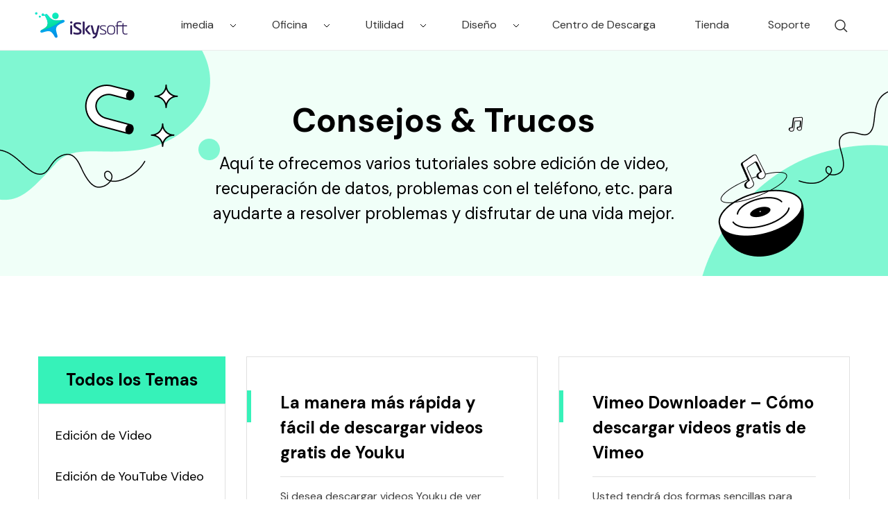

--- FILE ---
content_type: text/html
request_url: https://www.iskysoft.com/es/online-video/
body_size: 12031
content:
<!DOCTYPE html>
<html lang="es">
<head>
	<meta charset="utf-8">
	<meta http-equiv="X-UA-Compatible" content="IE=edge">
	<meta name="viewport" content="width=device-width, initial-scale=1, maximum-scale=1, user-scalable=0">
	<meta name="renderer" content="webkit">
	<title>Streaming de vídeo Consejos</title>
	<meta name="description" content="Streaming de vídeo" />
	<link rel="canonical" href="https://www.iskysoft.com/es/online-video/" />
	
	<script src="https://neveragain.allstatics.com/2019/assets/vendor/pace.min.js"></script>
        <link rel="stylesheet" href="https://images.iskysoft.com/assets/css2020/iskysoft-common.css">
	<link rel="shortcut icon" href="https://www.iskysoft.com/favicon.ico" mce_href="https://www.iskysoft.com/favicon.ico" type="image/x-icon" />
	<link rel="stylesheet" href="https://neveragain.allstatics.com/2019/assets/style/bootstrap-iskysoft.min.css" title="iskysoft">
<link rel="stylesheet" href="https://fonts.googleapis.com/css2?family=DM+Sans&display=swap">
<style>
	body, h1, h2, h3, h4, h5, h6, .h1, .h2, .h3, .h4, .h5, .h6 {font-family: 'DM Sans', sans-serif, -apple-system, blinkmacsystemfont, 'Segoe UI', roboto, 'Helvetica Neue', arial, 'Noto Sans', sans-serif, 'Apple Color Emoji', 'Segoe UI Emoji', 'Segoe UI Symbol', 'Noto Color Emoji';}

  .bg-primary-1 {
		background-color: #2E028B !important
	}

	.bg-primary-2 {
		background-color: #4E199F!important
	}

	.bg-primary-3 {
		background-color: #5E37EA!important
	}

	.bg-primary-4 {
		background-color: #9269C6!important
	}

	.bg-primary-5 {
		background-color: #E4D6FF!important
	}

	.bg-primary-6 {
		background-color: #ece5f5!important
	}

	.text-primary-1 {
		color: #2E028B!important
	}

	.text-primary-2 {
		color: #4E199F!important
	}

	.text-primary-3 {
		color: #5E37EA!important
	}

	.text-primary-4 {
		color: #9269C6!important
	}

	.text-primary-5 {
		color: #E4D6FF!important
	}

	.text-primary-6 {
		color: #ece5f5!important
	}

	.border-primary-1 {
		border-color: #2E028B!important
	}

	.border-primary-2 {
		border-color: #4E199F!important
	}

	.border-primary-3 {
		border-color: #5E37EA!important
	}

	.border-primary-4 {
		border-color: #9269C6!important
	}

	.border-primary-5 {
		border-color: #E4D6FF!important
	}

	.border-primary-6 {
		border-color: #ece5f5!important
	}

	.bg-secondary-1 {
		background-color: #05594b!important
	}

	.bg-secondary-2 {
		background-color: #14a684!important
	}

	.bg-secondary-3 {
		background-color: #36F2B9!important
	}

	.bg-secondary-4 {
		background-color: #8AFFD4!important
	}

	.bg-secondary-5 {
		background-color: #DBFFF0!important
	}

	.bg-secondary-6 {
		background-color: #f0fff8!important
	}

	.text-secondary-1 {
		color: #05594b!important
	}

	.text-secondary-2 {
		color: #14a684!important
	}

	.text-secondary-3 {
		color: #36F2B9!important
	}

	.text-secondary-4 {
		color: #8AFFD4!important
	}

	.text-secondary-5 {
		color: #DBFFF0!important
	}

	.text-secondary-6 {
		color: #f0fff8!important
	}

	.border-secondary-1 {
		border-color: #05594b!important
	}

	.border-secondary-2 {
		border-color: #14a684!important
	}

	.border-secondary-3 {
		border-color: #36F2B9!important
	}

	.border-secondary-4 {
		border-color: #8AFFD4!important
	}

	.border-secondary-5 {
		border-color: #DBFFF0!important
	}

	.border-secondary-6 {
		border-color: #f0fff8!important
	}
        
        .btn {
		text-transform: capitalize;
        }
</style><!-- Google Tag Manager -->
<script>(function(w,d,s,l,i){w[l]=w[l]||[];w[l].push({'gtm.start':
new Date().getTime(),event:'gtm.js'});var f=d.getElementsByTagName(s)[0],
j=d.createElement(s),dl=l!='dataLayer'?'&l='+l:'';j.async=true;j.src=
'https://www.googletagmanager.com/gtm.js?id='+i+dl;f.parentNode.insertBefore(j,f);
})(window,document,'script','dataLayer','GTM-57FR6ZG');</script>
<!-- End Google Tag Manager -->

<!-- Google Tag Manager (noscript) -->
<noscript><iframe src="https://www.googletagmanager.com/ns.html?id=GTM-57FR6ZG"
height="0" width="0" style="display:none;visibility:hidden"></iframe></noscript>
<!-- End Google Tag Manager (noscript) -->
        <style>
          .little-title::before { content: ''; width: 0.375rem; height: 2.875rem; background: #36F2B9; position: absolute; left: -3rem; }
          .page-link { width: 2rem; height: 2rem; padding: 0; display: flex; align-items: center; justify-content: center; color: #000; }
          .page-link:focus { -webkit-box-shadow: initial; box-shadow: initial; }
          .pagination .page-item.active .page-link { background-color: #36F2B9; border-color: #36F2B9; color: #000; }
          .page-item.disabled .page-link { color: #E2E2E2; }
          .side-nav a:hover, a.checked { font-weight: bold; background-color: #F0FFF8; }
          .box .bg-white { transition: .5s; }
          .box:hover .bg-white { box-shadow: 0px 0px 16px rgba(9, 40, 62, 0.1); }
          @media (max-width: 1200px) {
            .banner-left, .banner-right { height: 55%; }
          }
          @media (max-width: 768px) {
            .banner-left, .banner-right { height: 45%; }
            .product-box { width: 60%; }
          }
          @media (max-width: 576px) {
            .banner-left, .banner-right { height: 30%; }
          }
        </style>
<script type="text/javascript">
            var CHANNEL_ID = "8";
            var SITE_ID = "8";
            var CMS_LANGUAGE = "en";
            var TEMPLATE_ID = "10005234";
            var PAGE_ID = "142533";
            var TEMPLATE_MODULE = "article";
            var TEMPLATE_TYPE = "index";
</script></head>
<body data-pro="iskysoft" data-cat="template" data-nav="basic" data-sys="auto" data-dev="auto" data-lan="en">
<style>
  .wsc-header2020{border-bottom: 1px solid rgba(0,0,0,0.08);}
  .wsc-header2020 .wsc-header2020-navbarDropdown-toggle[aria-expanded="true"]+.wsc-header2020-navbarDropdown-menu{border-top: 1px solid rgba(0,0,0,0.08);}
  .wsc-header2020 .wsc-header2020-navbar-master .wsc-header2020-navbar-brand a{background-image:url(https://neveragain.allstatics.com/2019/assets/icon/logo/iskysoft-horizontal.svg) !important;}
  .wsc-header2020 .wsc-header2020-navbarDropdown-toggle svg{display: inline-block;opacity:1;}
  .wsc-header2020 .wsc-header2020-navbar-content .wsc-header2020-navbar-link:hover{position: relative;}
  .wsc-header2020 .wsc-header2020-dropdownMenuTabs-content .wsc-header2020-dropdownMenu-tabs .wsc-header2020-dropdownMenuTabs-nav{opacity: .8;}
  .wsc-header2020 .wsc-header2020-dropdownMenuTabs-content .wsc-header2020-dropdownMenu-tabs .wsc-header2020-dropdownMenuTabs-nav[aria-expanded="true"],.wsc-header2020 .wsc-header2020-dropdownMenuTabs-content .wsc-header2020-dropdownMenu-tabs .wsc-header2020-dropdownMenuTabs-nav:hover{color: #421398;}
  .hot-tag{background-color: #FF5f5f;border-radius: 20px;font-size: 12px;color: #fff;font-weight: bold;padding: 0 8px;margin-left: 8px;}
  .wsc-header2020 .wsc-header2020-dropdownMenuBody-list li{padding: 4px 0;}
  .wsc-header2020 .wsc-header2020-navbar-master {color: #000;background-color: #fff;}
  .wsc-header2020 .wsc-header2020-navbar-collapse {background-color: #fff;}
  .wsc-header2020 .wsc-header2020-navbar-master .wsc-header2020-navbar-brand a{width: 220px;}

  .wsc-header2020 .searchBtn_click:hover{color: #000;}
  .wsc-header2020 .searchBtn_click:hover{color: #36F2B9;}
  .wsc-header2020 .searchBtn_click i.icon-close, .wsc-header2020 .searchBtn_click.curr i{display: none;}
  .wsc-header2020 .searchBtn_click.curr i.icon-close{display: block;}
  .wsc-header2020 .search_box {position:absolute; z-index:2; top:10px; right:285px; background:#fff; padding:6px 0 6px 55px; width:580px;-webkit-transition: all 0.3s;-moz-transition: all 0.3s;transition: all 0.3s; border-radius:60px;border: 1px solid #E0E0E0;}
  .wsc-header2020 .search_box .searchBtn {display:none; position:absolute; z-index:3; left:0; top:9px; width:30px; height:30px; border:0; overflow:hidden; text-indent:-99999px;}
  .wsc-header2020 .search_box .searchBtn_icon {display:block; position:absolute; z-index:3; left:20px; top:6px; width:30px; height:30px; line-height:30px; font-size:22px; text-align:center;}
  .wsc-header2020 .search_box .search_t {padding:6px;}
  .wsc-header2020 .search_box .search_t input{outline: none;}
  .wsc-header2020 .search_box .text {display:block; border:0; background:#fff; width:100%; font-size:16px;}
  .wsc-header2020 .wsc-header2020-dropdownMenuBody-title{margin-bottom: 0;}
  .btn-secondary:hover{background-color:#61FFCA !important;border-color:#61FFCA !important;}

  @media (min-width:1280px) {
  .wsc-header2020 .wsc-header2020-navbar-link, .wsc-header2020 .wsc-header2020-navbarDropdown-toggle{opacity: 1;}
  .wsc-header2020 .wsc-header2020-navbar-content .wsc-header2020-navbarDropdown-toggle[aria-expanded="true"] .wsc-header2020-navbar-link,.wsc-header2020 .wsc-header2020-navbar-content .wsc-header2020-navbar-nav .wsc-header2020-navbar-link:hover{position: relative;}
  .wsc-header2020 .wsc-header2020-navbar-content .wsc-header2020-navbarDropdown-toggle[aria-expanded="true"] span::before, .wsc-header2020 .wsc-header2020-navbar-content .wsc-header2020-navbar-nav .wsc-header2020-navbar-link:hover::before{position: absolute;bottom: 16px;left: calc((100% - 70px) / 2);display: block;width: 70px;height: 4px;content: "";background-color:#36F2B9;z-index: 99;}
  .wsc-header2020 .wsc-header2020-dropdownMenuBody-box{padding: 8px 0;}
  .wsc-header2020 .wsc-header2020-dropdownMenuTabs-content{padding-left: 150px;}
  .wsc-header2020 .wsc-header2020-dropdownMenu-body .wsc-header2020-dropdownMenuBody-content{flex-wrap: wrap;}
  .wsc-header2020 .wsc-header2020-dropdownMenuBody-item {width: 24%;}
  .wsc-header2020 .wsc-header2020-dropdownMenuBody-hr-vertical {padding-right: 32px;margin-top: 1rem;height: 92%;}
  .moblie-list{display: flex !important;flex-wrap: wrap;}
  .wsc-header2020 .wsc-header2020-dropdownMenuTabs-content+.wsc-header2020-dropdownMenu-body{display: flex;}
  }
</style>
<header class="wsc-header2020">
  <nav class="wsc-header2020-navbar-master wsc-header202004-navbar-wondershare">
    <div class="wsc-header2020-container">
      <div class="wsc-header2020-navbar-content">
        <div class="wsc-header2020-navbar-brand">
          <a href="https://www.iskysoft.com/es/" target="_blank"></a>
        </div>
        <button class="wsc-header2020-navbar-collapse-toggle" type="button" aria-expanded="false">
          <svg class="wsc-header2020-navbar-collapse-toggle-icon" width="24" height="24" viewbox="0 0 24 24" fill="none" xmlns="https://www.w3.org/2000/svg">
            <path d="M4 6H20M20 12L4 12M20 18H4" stroke="black" stroke-width="1.5" />
          </svg>
          <svg class="wsc-header2020-navbar-collapse-toggle-icon-close" width="24" height="24" viewbox="0 0 24 24" fill="none" xmlns="https://www.w3.org/2000/svg">
            <path d="M18 18L12 12M6 6L12 12M18 6L12 12M6 18L12 12" stroke="black" stroke-width="1.5" />
          </svg>
        </button>
        <div class="wsc-header2020-navbar-collapse saerch_btn">
          <ul class="wsc-header2020-navbar-nav clickMenu_show_nav">
            <li class="wsc-header2020-navbar-dropdown">
              <nav class="wsc-header2020-navbarDropdown-toggle py-0" aria-expanded="false">
                <span class="wsc-header2020-navbar-link d-inline-block px-xl-3 px-0">Multimedia</span>
                <i class="d-xl-inline-block d-none">
                  <svg width="16" height="16" viewbox="0 0 24 24" fill="none" xmlns="https://www.w3.org/2000/svg"><path d="M6 9L12 15L18 9" stroke="black" stroke-width="1.5" /></svg>
                </i>
                <div class="wsc-header2020-dropdownMenuBodyTitle-icon wsc-header2020-mobile-show">
                  <svg width="24" height="24" viewBox="0 0 24 24" fill="none" xmlns="https://www.w3.org/2000/svg"><path d="M6 9L12 15L18 9" stroke="black" stroke-width="1.5"></path></svg>
                </div>
              </nav>
              <div class="wsc-header2020-navbarDropdown-menu">
                <div class="wsc-header2020-container">
                  <div class="wsc-header2020-dropdownMenu-content">
                    <div class="wsc-header2020-dropdownMenuTabs-content">
                      <ul class="wsc-header2020-dropdownMenu-tabs">
                        <li class="wsc-header2020-dropdownMenuTabs-item">
                          <nav class="wsc-header2020-dropdownMenuTabs-nav" aria-expanded="true">Multimedia</nav>
                        </li>
                      </ul>
                    </div>
                    <div class="wsc-header2020-dropdownMenu-body">
                      <div class="wsc-header2020-dropdownMenuBody-hr-vertical"></div>
                      <div class="wsc-header2020-dropdownMenuBody-box w-100">
                        <nav class="wsc-header2020-dropdownMenuBody-title wsc-header2020-mobile-show" aria-expanded="false">
                          <h5>Multimedia</h5>
                          <div class="wsc-header2020-dropdownMenuBodyTitle-icon">
                            <svg width="24" height="24" viewBox="0 0 24 24" fill="none" xmlns="https://www.w3.org/2000/svg"><path d="M6 9L12 15L18 9" stroke="black" stroke-width="1.5"></path></svg>
                          </div>
                        </nav>
                        <ul class="wsc-header2020-dropdownMenuBody-list moblie-list">
                          <li class="wsc-header2020-dropdownMenuBody-item">
                            <ul class="list-unstyled">
                              <li>
                               <div class="dev-desktop">
<a class="font-size-small font-weight-bold sys-mac" href="https://www.iskysoft.com/es/filmora-video-editor-mac.html">Filmora Video Editor</a> <a class="font-size-small font-weight-bold sys-win" href="https://www.iskysoft.com/es/filmora-video-editor-windows.html">Filmora Video Editor</a>
<span class="hot-tag">HOT</span>
</div>
                              </li>
                            </ul>
                          </li>
                          <li class="wsc-header2020-dropdownMenuBody-item">
                            <ul class="list-unstyled">
                              <li>
                                <div class="font-size-small font-weight-bold"><a href="https://www.iskysoft.com/es/filmorapro-video-editor.html">FilmoraPro Video Editor</a></div>
                              </li>
                            </ul>
                          </li>
                          <li class="wsc-header2020-dropdownMenuBody-item">
                            <ul class="list-unstyled">
                              <li>
                                <div class="font-size-small font-weight-bold"><a href="https://filmstock.wondershare.es/?fs_channel=isky&spm=rs.filmora_web">Filmstock (Tienda de Efectos)</a></div>
                              </li>
                            </ul>
                          </li>
                          <li class="wsc-header2020-dropdownMenuBody-item">
                            <ul class="list-unstyled">
                              <li>
                                <div class="font-size-small font-weight-bold"><a href="https://videoconverter.iskysoft.com/es/">UniConverter</a></div>
                              </li>
                            </ul>
                          </li>
                          <li class="wsc-header2020-dropdownMenuBody-item">
                            <ul class="list-unstyled">
                              <li>
                                <div class="font-size-small font-weight-bold"><a href="https://www.iskysoft.com/es/dvd-creator-windows.html">DVD Creator</a></div>
                              </li>
                            </ul>
                          </li>

                          <li class="wsc-header2020-dropdownMenuBody-item">
                            <ul class="list-unstyled">
                              <li>
                                <div class="font-size-small d-none"><a href="https://www.iskysoft.com/software-categories/video-editor/" style="color: #0075ff">Ver más</a></div>
                              </li>
                            </ul>
                          </li>
                        </ul>
                      </div>
                    </div>
                  </div>
                </div>
              </div>
            </li>
             <li class="wsc-header2020-navbar-dropdown">
              <nav class="wsc-header2020-navbarDropdown-toggle py-0" aria-expanded="false">
                <span class="wsc-header2020-navbar-link d-inline-block px-xl-3 px-0">Oficina</span>
                <i class="d-xl-inline-block d-none">
                  <svg width="16" height="16" viewbox="0 0 24 24" fill="none" xmlns="https://www.w3.org/2000/svg"><path d="M6 9L12 15L18 9" stroke="black" stroke-width="1.5" /></svg>
                </i>
                <div class="wsc-header2020-dropdownMenuBodyTitle-icon wsc-header2020-mobile-show">
                  <svg width="24" height="24" viewBox="0 0 24 24" fill="none" xmlns="https://www.w3.org/2000/svg"><path d="M6 9L12 15L18 9" stroke="black" stroke-width="1.5"></path></svg>
                </div>
              </nav>
              <div class="wsc-header2020-navbarDropdown-menu">
                <div class="wsc-header2020-container">
                  <div class="wsc-header2020-dropdownMenu-content">
                    <div class="wsc-header2020-dropdownMenuTabs-content">
                      <ul class="wsc-header2020-dropdownMenu-tabs">
                        <li class="wsc-header2020-dropdownMenuTabs-item">
                          <nav class="wsc-header2020-dropdownMenuTabs-nav" aria-expanded="true">Oficina</nav>
                        </li>
                      </ul>
                    </div>
                    <div class="wsc-header2020-dropdownMenu-body">
                      <div class="wsc-header2020-dropdownMenuBody-hr-vertical"></div>
                      <div class="wsc-header2020-dropdownMenuBody-box w-100">
                        <nav class="wsc-header2020-dropdownMenuBody-title wsc-header2020-mobile-show" aria-expanded="false">
                          <h5>Oficina</h5>
                          <div class="wsc-header2020-dropdownMenuBodyTitle-icon">
                            <svg width="24" height="24" viewBox="0 0 24 24" fill="none" xmlns="https://www.w3.org/2000/svg"><path d="M6 9L12 15L18 9" stroke="black" stroke-width="1.5"></path></svg>
                          </div>
                        </nav>
                        <ul class="wsc-header2020-dropdownMenuBody-list moblie-list">
                          <li class="wsc-header2020-dropdownMenuBody-item">
                            <ul class="list-unstyled">
                              <li>
                                <div class="dev-desktop">
<a class="font-size-small font-weight-bold sys-mac" href="https://pdf.iskysoft.com/es/pdfelement-pro-mac.html">PDFelement Pro</a> <a class="font-size-small font-weight-bold sys-win" href="https://pdf.iskysoft.com/es/pdfelement-pro-windows.html">PDFelement Pro</a>
<span class="hot-tag">HOT</span>
</div>
                              </li>
                            </ul>
                          </li>
                          <li class="wsc-header2020-dropdownMenuBody-item">
                            <ul class="list-unstyled">
                              <li>
                                <div class="font-size-small font-weight-bold"><a href="https://pdf.iskysoft.com/es/">PDFelement</a></div>
                              </li>
                            </ul>
                          </li>
                        </ul>
                      </div>
                    </div>
                  </div>
                </div>
              </div>
            </li>
             <li class="wsc-header2020-navbar-dropdown">
              <nav class="wsc-header2020-navbarDropdown-toggle py-0" aria-expanded="false">
                <span class="wsc-header2020-navbar-link d-inline-block px-xl-3 px-0">Utilidad</span>
                <i class="d-xl-inline-block d-none">
                  <svg width="16" height="16" viewbox="0 0 24 24" fill="none" xmlns="https://www.w3.org/2000/svg"><path d="M6 9L12 15L18 9" stroke="black" stroke-width="1.5" /></svg>
                </i>
                <div class="wsc-header2020-dropdownMenuBodyTitle-icon wsc-header2020-mobile-show">
                  <svg width="24" height="24" viewBox="0 0 24 24" fill="none" xmlns="https://www.w3.org/2000/svg"><path d="M6 9L12 15L18 9" stroke="black" stroke-width="1.5"></path></svg>
                </div>
              </nav>
              <div class="wsc-header2020-navbarDropdown-menu">
                <div class="wsc-header2020-container">
                  <div class="wsc-header2020-dropdownMenu-content">
                    <div class="wsc-header2020-dropdownMenuTabs-content">
                      <ul class="wsc-header2020-dropdownMenu-tabs">
                        <li class="wsc-header2020-dropdownMenuTabs-item">
                          <nav class="wsc-header2020-dropdownMenuTabs-nav" aria-expanded="true">Utilidad</nav>
                        </li>
                      </ul>
                    </div>
                    <div class="wsc-header2020-dropdownMenu-body">
                      <div class="wsc-header2020-dropdownMenuBody-hr-vertical"></div>
                      <div class="wsc-header2020-dropdownMenuBody-box w-100">
                        <nav class="wsc-header2020-dropdownMenuBody-title wsc-header2020-mobile-show" aria-expanded="false">
                          <h5>Utilidad</h5>
                          <div class="wsc-header2020-dropdownMenuBodyTitle-icon">
                            <svg width="24" height="24" viewBox="0 0 24 24" fill="none" xmlns="https://www.w3.org/2000/svg"><path d="M6 9L12 15L18 9" stroke="black" stroke-width="1.5"></path></svg>
                          </div>
                        </nav>
                        <ul class="wsc-header2020-dropdownMenuBody-list moblie-list">
                          <li class="wsc-header2020-dropdownMenuBody-item">
                            <ul class="list-unstyled">
                              <li>
                                <div class="font-size-small font-weight-bold">Recoverit</div>
                              </li>
                              <li><a class="wsc-header2020-font-size-tiny" href="https://www.iskysoft.com/es/data-recovery.html">• Data Recovery para Windows</a></li>
                              <li><a class="wsc-header2020-font-size-tiny" href="https://www.iskysoft.com/es/data-recovery-for-mac.html">• Data Recovery para Mac</a></li>
                            </ul>
                          </li>
                           <li class="wsc-header2020-dropdownMenuBody-item">
                            <ul class="list-unstyled">
                              <li>
                                <div class="font-size-small font-weight-bold">MobileTrans</div>
                              </li>
                              <li><a class="wsc-header2020-font-size-tiny" href="https://www.iskysoft.com/es/phone-transfer.html">• Phone Transfer</a></li>
                              <li><a class="wsc-header2020-font-size-tiny" href="https://www.iskysoft.com/es/phone-transfer.html">• WhatsApp Transfer</a></li>
                            </ul>
                          </li>
                          <li class="wsc-header2020-dropdownMenuBody-item">
                            <ul class="list-unstyled">
                              <li>
                                <div class="font-size-small font-weight-bold">Dr.Fone - WhatsApp Transfer</div>
                              </li>
                              <li><a class="wsc-header2020-font-size-tiny" href="https://toolbox.iskysoft.com/whatsapp-transfer-backup-and-restore.html">• WhatsApp Transfer & Backup</a></li>
                            </ul>
                          </li>
                          <li class="wsc-header2020-dropdownMenuBody-item">
                            <ul class="list-unstyled">
                              <li>
                                <div class="font-size-small font-weight-bold">Dr.Fone - Phone Transfer</div>
                              </li>
                              <li><a class="wsc-header2020-font-size-tiny" href="https://toolbox.iskysoft.com/phone-to-phone-transfer.html">• Phone to Phone Transfer</a></li>
                            </ul>
                          </li>
                          <li class="wsc-header2020-dropdownMenuBody-item">
                            <ul class="list-unstyled">
                              <li>
                                <div class="font-size-small font-weight-bold">Dr.Fone - Screen Unlock</div>
                              </li>
                              <li><a class="wsc-header2020-font-size-tiny" href="https://toolbox.iskysoft.com/iphone-lock-screen-removal.html">• iPhone Unlock</a></li>
                              <li><a class="wsc-header2020-font-size-tiny" href="https://toolbox.iskysoft.com/android-lock-screen-removal.html">• Android Unlock</a></li>
                            </ul>
                          </li>
                          <li class="wsc-header2020-dropdownMenuBody-item">
                            <ul class="list-unstyled">
                              <li>
                                <div class="font-size-small font-weight-bold">Dr.Fone - System Repair</div>
                              </li>
                              <li><a class="wsc-header2020-font-size-tiny" href="https://toolbox.iskysoft.com/ios-system-recovery.html">• iOS System Recovery</a></li>
                              <li><a class="wsc-header2020-font-size-tiny" href="https://toolbox.iskysoft.com/itunes-repair.html">• iTunes Repair</a></li>
                              <li><a class="wsc-header2020-font-size-tiny" href="https://toolbox.iskysoft.com/android-repair.html">• Android Repair</a></li>
                            </ul>
                          </li>
                          <li class="wsc-header2020-dropdownMenuBody-item">
                            <ul class="list-unstyled">
                              <li>
                                <div class="font-size-small font-weight-bold">Dr.Fone - Phone Manager</div>
                              </li>
                              <li><a class="wsc-header2020-font-size-tiny" href="https://toolbox.iskysoft.com/iphone-transfer.html">• iPhone Transfer & Manager</a></li>
                              <li><a class="wsc-header2020-font-size-tiny" href="https://toolbox.iskysoft.com/android-transfer.html">• Android Transfer & Manager</a></li>
                            </ul>
                          </li>
                          <li class="wsc-header2020-dropdownMenuBody-item">
                            <ul class="list-unstyled">
                              <li>
                                <div class="font-size-small font-weight-bold">Dr.Fone - Data Recovery</div>
                              </li>
                              <li><a class="wsc-header2020-font-size-tiny" href="https://toolbox.iskysoft.com/iphone-data-recovery.html">• iPhone Data Recovery</a></li>
                              <li><a class="wsc-header2020-font-size-tiny" href="https://toolbox.iskysoft.com/android-data-recovery.html">• Android Data Recovery</a></li>
                            </ul>
                          </li>
                          <li class="wsc-header2020-dropdownMenuBody-item">
                            <ul class="list-unstyled">
                              <li>
                                <div class="font-size-small font-weight-bold">Dr.Fone - Phone Backup</div>
                              </li>
                              <li><a class="wsc-header2020-font-size-tiny" href="https://toolbox.iskysoft.com/ios-data-backup-restore.html">• iPhone Data Backup</a></li>
                              <li><a class="wsc-header2020-font-size-tiny" href="https://toolbox.iskysoft.com/android-data-backup-restore.html">• Android Data Backup</a></li>
                            </ul>
                          </li>
                          <li class="wsc-header2020-dropdownMenuBody-item">
                            <ul class="list-unstyled">
                              <li>
                                <div class="font-size-small font-weight-bold">Dr.Fone - Data Eraser</div>
                              </li>
                              <li><a class="wsc-header2020-font-size-tiny" href="https://toolbox.iskysoft.com/iphone-data-eraser.html">• iPhone Data Eraser</a></li>
                              <li><a class="wsc-header2020-font-size-tiny" href="https://toolbox.iskysoft.com/android-data-eraser.html">• Android Data Eraser</a></li>
                            </ul>
                          </li>
                         
                         
                        </ul>
                      </div>
                    </div>
                  </div>
                </div>
              </div>
            </li>
            <li class="wsc-header2020-navbar-dropdown">
              <nav class="wsc-header2020-navbarDropdown-toggle py-0" aria-expanded="false">
                <span class="wsc-header2020-navbar-link d-inline-block px-xl-3 px-0">Diseño</span>
                <i class="d-xl-inline-block d-none">
                  <svg width="16" height="16" viewbox="0 0 24 24" fill="none" xmlns="https://www.w3.org/2000/svg"><path d="M6 9L12 15L18 9" stroke="black" stroke-width="1.5" /></svg>
                </i>
                <div class="wsc-header2020-dropdownMenuBodyTitle-icon wsc-header2020-mobile-show">
                  <svg width="24" height="24" viewBox="0 0 24 24" fill="none" xmlns="https://www.w3.org/2000/svg"><path d="M6 9L12 15L18 9" stroke="black" stroke-width="1.5"></path></svg>
                </div>
              </nav>
              <div class="wsc-header2020-navbarDropdown-menu">
                <div class="wsc-header2020-container">
                  <div class="wsc-header2020-dropdownMenu-content">
                    <div class="wsc-header2020-dropdownMenuTabs-content">
                      <ul class="wsc-header2020-dropdownMenu-tabs">
                        <li class="wsc-header2020-dropdownMenuTabs-item">
                          <nav class="wsc-header2020-dropdownMenuTabs-nav" aria-expanded="true">Diseño</nav>
                        </li>
                      </ul>
                    </div>
                    <div class="wsc-header2020-dropdownMenu-body">
                      <div class="wsc-header2020-dropdownMenuBody-hr-vertical"></div>
                      <div class="wsc-header2020-dropdownMenuBody-box w-100">
                        <nav class="wsc-header2020-dropdownMenuBody-title wsc-header2020-mobile-show" aria-expanded="false">
                          <h5>Diseño</h5>
                          <div class="wsc-header2020-dropdownMenuBodyTitle-icon">
                            <svg width="24" height="24" viewBox="0 0 24 24" fill="none" xmlns="https://www.w3.org/2000/svg"><path d="M6 9L12 15L18 9" stroke="black" stroke-width="1.5"></path></svg>
                          </div>
                        </nav>
                        <ul class="wsc-header2020-dropdownMenuBody-list moblie-list">
                          <li class="wsc-header2020-dropdownMenuBody-item">
                            <ul class="list-unstyled">
                              <li>
                                <div class="font-size-small font-weight-bold">
                                  <a href="https://www.iskysoft.com/review/teorex-inpaint-review.html">Teorex Inpaint</a>
                                  <span class="hot-tag">HOT</span>
                                </div>
                              </li>
                            </ul>
                          </li>
                          <li class="wsc-header2020-dropdownMenuBody-item">
                            <ul class="list-unstyled">
                              <li>
                                <div class="font-size-small font-weight-bold"><a href="https://www.iskysoft.com/photoscissors/">Teorex PhotoScissors</a></div>
                              </li>
                            </ul>
                          </li>
                          <li class="wsc-header2020-dropdownMenuBody-item">
                            <ul class="list-unstyled">
                              <li>
                                <div class="font-size-small font-weight-bold"><a href="https://www.iskysoft.com/review/teorex-iresizer-review.html">Teorex iResizer</a></div>
                              </li>
                            </ul>
                          </li>
                          <li class="wsc-header2020-dropdownMenuBody-item">
                            <ul class="list-unstyled">
                              <li>
                                <div class="font-size-small font-weight-bold"><a href="https://www.iskysoft.com/review/macphun-noiseless-review.html">Macphun Noiseless</a></div>
                              </li>
                            </ul>
                          </li>
                          <li class="wsc-header2020-dropdownMenuBody-item">
                            <ul class="list-unstyled">
                              <li>
                                <div class="font-size-small font-weight-bold"><a href="https://www.iskysoft.com/review/macphun-snapselect-review.html">Macphun Snapselect</a></div>
                              </li>
                            </ul>
                          </li>
                          <li class="wsc-header2020-dropdownMenuBody-item">

                            <ul class="list-unstyled">
                              <li>
                                <div class="font-size-small font-weight-bold"><a href="https://www.iskysoft.com/photostitcher/">Teorex PhotoStitcher</a></div>
                              </li>
                            </ul>
                          </li>
                          <li class="wsc-header2020-dropdownMenuBody-item">
                            <ul class="list-unstyled">
                              <li>
                                <div class="font-size-small font-weight-bold"><a href="https://www.iskysoft.com/review/macphun-focus-review.html">Macphun Focus</a></div>
                              </li>
                            </ul>
                          </li>
                        </ul>
                      </div>
                    </div>
                  </div>
                </div>
              </div>
            </li>
            <li class="wsc-header2020-navbar-item"><a class="wsc-header2020-navbar-link" href="https://www.iskysoft.com/download.html">Centro de Descarga</a></li>
            <li class="wsc-header2020-navbar-item"><a class="wsc-header2020-navbar-link" href="https://www.iskysoft.com/shopping.html">Tienda</a></li>
            <li class="wsc-header2020-navbar-item"><a class="wsc-header2020-navbar-link px-xl-3" href="https://www.iskysoft.com/support.html">Soporte</a></li>
          </ul>
          <a class="wsc-header2020-navbar-link searchBtn_click d-xl-flex d-none align-items-center" href="#">
            <i class="icon-search">
              <svg width="24" height="24" viewBox="0 0 24 24" fill="none" xmlns="https://www.w3.org/2000/svg">
                <path d="M16 16L21 21M18 11C18 14.866 14.866 18 11 18C7.13401 18 4 14.866 4 11C4 7.13401 7.13401 4 11 4C14.866 4 18 7.13401 18 11Z" stroke="currentcolor" stroke-width="1.5" />
              </svg>
            </i>
            <i class="icon-close">
              <svg width="24" height="24" viewBox="0 0 24 24" fill="none" xmlns="https://www.w3.org/2000/svg" stroke="currentcolor">
                <path d="M18 6L6 18" stroke-linecap="round" stroke-linejoin="round" />
                <path d="M6 6L18 18" stroke-linecap="round" stroke-linejoin="round" />
              </svg>
            </i>
          </a>
          <div class="search_box" style="display: none; opacity: 1">
            <form action="https://www.iskysoft.com/result.html" id="top_search_from" onsubmit="return submitClass.top_search('top_search_keyword')" target="_parent">
              <div class="search_t">
                <input name="cx" value="000985459974066044838:sjzcu0lyj6a" type="hidden" />
                <input name="cof" value="FORID:10" type="hidden" />
                <input name="ie" value="UTF-8" type="hidden" />
                <input value="" name="q" id="top_search_keyword" class="text ac_input" placeholder="Search" size="10" autocomplete="off" type="text" />
              </div>
              <label for="top_search_submit" class="d-inline">
                <i class="searchBtn_icon">
                  <svg width="24" height="24" viewBox="0 0 24 24" fill="none" xmlns="https://www.w3.org/2000/svg">
                    <path d="M16 16L21 21M18 11C18 14.866 14.866 18 11 18C7.13401 18 4 14.866 4 11C4 7.13401 7.13401 4 11 4C14.866 4 18 7.13401 18 11Z" stroke="black" stroke-width="1.5" />
                  </svg>
                </i>
                <input name="sa" class="rel_pro_btn searchBtn" id="top_search_submit" value="Search" type="submit" />
              </label>
            </form>
          </div>
        </div>
      </div>
    </div>
  </nav>
</header><main id="wsc-main" class="wsc-main p-0">
  <section class="py-5 position-relative" style="background: #F0FFF8;">
    <img src="https://images.iskysoft.com/images2020/article/category-banner-left.png" alt="" class="position-absolute banner-left" style="top: 0; left: 0;">
    <img src="https://images.iskysoft.com/images2020/article/category-banner-right.png" alt="" class="position-absolute banner-right" style="bottom: 0; right: 0;">
    <div class="container py-4">
      <div class="text-center">
        <div class="row justify-content-center">
          <div class="col-xl-7">
            <h1 class="display-3 font-weight-bold mb-3">Consejos & Trucos</h1>
            <div class="font-size-super">Aquí te ofrecemos varios tutoriales sobre edición de video, recuperación de datos, problemas con el teléfono, etc. para ayudarte a resolver problemas y disfrutar de una vida mejor.
</div>
          </div>
        </div>
      </div>
    </div>
  </section>
  <section class="py-5 my-xl-5">
    <div class="container py-1">
      <div class="row">
        <div class="col-sm-3">
          <div class="mt-3 side-nav">
            <div class="py-3 text-center font-size-super font-weight-bold" style="background: #36F2B9;">Todos los Temas</div>
                          <div class="font-size-large py-3" style="border: 1px solid #E0E0E0;">
              
              <a href="/es/video-editing/" class="text-black py-3 pl-4 d-block text-decoration-none " >Edición de Video</a>
              
              <a href="/es/youtube/" class="text-black py-3 pl-4 d-block text-decoration-none " >Edición de YouTube Video</a>
              
              <a href="/es/data-recovery-tips/" class="text-black py-3 pl-4 d-block text-decoration-none " >Recuperación de Datos</a>
              
              <a href="/es/phone-transfer/" class="text-black py-3 pl-4 d-block text-decoration-none " >Consejos Móviles</a>
              
            </div>
          </div>
        </div>
        <div class="col-sm-9">
                      <div class="row article-list">
            
            <div class="col-sm-6 my-3">
              <a href="/es/online-video/youku-downloader.html" target="_blank" class="text-decoration-none box d-block h-100">
                <div class="p-5 bg-white h-100" style="border: 1px solid #E0E0E0;">
                  <p class="font-size-super font-weight-bold mb-0 pb-3 text-black position-relative little-title" style="border-bottom: 1px solid #E0E0E0;">
                    La manera más rápida y fácil de descargar videos gratis de Youku
                  </p>
                  <div class="pt-3" style="color: #404040;">Si desea descargar videos Youku de ver fuera de línea y sin anuncios, consiga un descargador Youku aquí.</div>
                  <div class="pt-4 font-size-small" style="color: #999999;">
                    <img src="https://lh3.googleusercontent.com/-ndJUVguwEFs/AAAAAAAAAAI/AAAAAAAAABU/Bg39ML27gh8/s120-p-rw-no/photo.jpg" alt="" style="width: 2.25rem; height: 2.25rem; border-radius: 50%;" class="mr-2">
                    <span class="mr-2">Ella Baché</span>
                    <span>2022-12-22 17:11:23</span>
                  </div>
                </div>
              </a>
            </div>
            
            <div class="col-sm-6 my-3">
              <a href="/es/online-video/vimeo-download-on-mac.html" target="_blank" class="text-decoration-none box d-block h-100">
                <div class="p-5 bg-white h-100" style="border: 1px solid #E0E0E0;">
                  <p class="font-size-super font-weight-bold mb-0 pb-3 text-black position-relative little-title" style="border-bottom: 1px solid #E0E0E0;">
                    Vimeo Downloader – Cómo descargar videos gratis de Vimeo
                  </p>
                  <div class="pt-3" style="color: #404040;">Usted tendrá dos formas sencillas para descargar Vimeo videos y usted puede convertirlos a cualquier formato.</div>
                  <div class="pt-4 font-size-small" style="color: #999999;">
                    <img src="https://lh3.googleusercontent.com/-ndJUVguwEFs/AAAAAAAAAAI/AAAAAAAAABU/Bg39ML27gh8/s120-p-rw-no/photo.jpg" alt="" style="width: 2.25rem; height: 2.25rem; border-radius: 50%;" class="mr-2">
                    <span class="mr-2">Ella Baché</span>
                    <span>2022-12-22 17:11:21</span>
                  </div>
                </div>
              </a>
            </div>
            
            <div class="col-sm-6 my-3">
              <a href="/es/online-video/download-flash-videos-on-mac.html" target="_blank" class="text-decoration-none box d-block h-100">
                <div class="p-5 bg-white h-100" style="border: 1px solid #E0E0E0;">
                  <p class="font-size-super font-weight-bold mb-0 pb-3 text-black position-relative little-title" style="border-bottom: 1px solid #E0E0E0;">
                    Cómo descargar videos Flash en Mac OS X (EL Capitan Incluido)
                  </p>
                  <div class="pt-3" style="color: #404040;">¿Cómo descargar videos de flash? Este tutorial detallado para descargar videos de flash tiene como objetivo guiarte en la descarga flash con solo unos clics.</div>
                  <div class="pt-4 font-size-small" style="color: #999999;">
                    <img src="https://lh3.googleusercontent.com/-ndJUVguwEFs/AAAAAAAAAAI/AAAAAAAAABU/Bg39ML27gh8/s120-p-rw-no/photo.jpg" alt="" style="width: 2.25rem; height: 2.25rem; border-radius: 50%;" class="mr-2">
                    <span class="mr-2">Ella Baché</span>
                    <span>2022-12-22 17:11:21</span>
                  </div>
                </div>
              </a>
            </div>
            
            <div class="col-sm-6 my-3">
              <a href="/es/online-video/download-dailymotion-videos-on-mac.html" target="_blank" class="text-decoration-none box d-block h-100">
                <div class="p-5 bg-white h-100" style="border: 1px solid #E0E0E0;">
                  <p class="font-size-super font-weight-bold mb-0 pb-3 text-black position-relative little-title" style="border-bottom: 1px solid #E0E0E0;">
                    El mejor programa para descargar de Dailymotion en Mac OS X (10.11)
                  </p>
                  <div class="pt-3" style="color: #404040;">Este programa profesional para descargar de Dailymotion te permite descargar videos de manera fácil en Mac (OS X EL Capitan) con un solo clic.</div>
                  <div class="pt-4 font-size-small" style="color: #999999;">
                    <img src="https://lh3.googleusercontent.com/-ndJUVguwEFs/AAAAAAAAAAI/AAAAAAAAABU/Bg39ML27gh8/s120-p-rw-no/photo.jpg" alt="" style="width: 2.25rem; height: 2.25rem; border-radius: 50%;" class="mr-2">
                    <span class="mr-2">Ella Baché</span>
                    <span>2022-12-22 17:11:20</span>
                  </div>
                </div>
              </a>
            </div>
            
            <div class="col-sm-6 my-3">
              <a href="/es/online-video/download-streaming-video-on-mac.html" target="_blank" class="text-decoration-none box d-block h-100">
                <div class="p-5 bg-white h-100" style="border: 1px solid #E0E0E0;">
                  <p class="font-size-super font-weight-bold mb-0 pb-3 text-black position-relative little-title" style="border-bottom: 1px solid #E0E0E0;">
                    Cómo descargar emisiones de video en Mac OS X (EL Capitan)
                  </p>
                  <div class="pt-3" style="color: #404040;">¿Quieres descargar emisiones de video ofrecidas por sitios para compartir videos como YouTube? Mira cómo aquí.</div>
                  <div class="pt-4 font-size-small" style="color: #999999;">
                    <img src="https://lh3.googleusercontent.com/-ndJUVguwEFs/AAAAAAAAAAI/AAAAAAAAABU/Bg39ML27gh8/s120-p-rw-no/photo.jpg" alt="" style="width: 2.25rem; height: 2.25rem; border-radius: 50%;" class="mr-2">
                    <span class="mr-2">Ella Baché</span>
                    <span>2022-12-22 17:11:20</span>
                  </div>
                </div>
              </a>
            </div>
            
            <div class="col-sm-6 my-3">
              <a href="/es/online-video/youtube-to-mp3-on-mac.html" target="_blank" class="text-decoration-none box d-block h-100">
                <div class="p-5 bg-white h-100" style="border: 1px solid #E0E0E0;">
                  <p class="font-size-super font-weight-bold mb-0 pb-3 text-black position-relative little-title" style="border-bottom: 1px solid #E0E0E0;">
                    YouTube a MP3 en Mac: Cómo convertir de YouTube a MP3 en Mac
                  </p>
                  <div class="pt-3" style="color: #404040;">Si quieres convertir de YouTube a MP3, aquí hay una guía fácil para mostrarte cómo hacer esto en Mac.</div>
                  <div class="pt-4 font-size-small" style="color: #999999;">
                    <img src="https://lh3.googleusercontent.com/-ndJUVguwEFs/AAAAAAAAAAI/AAAAAAAAABU/Bg39ML27gh8/s120-p-rw-no/photo.jpg" alt="" style="width: 2.25rem; height: 2.25rem; border-radius: 50%;" class="mr-2">
                    <span class="mr-2">Ella Baché</span>
                    <span>2022-12-22 17:11:20</span>
                  </div>
                </div>
              </a>
            </div>
            
          </div>
          <div class="row justify-content-center pt-3 pb-2" id="pagination">
            <div class="col-auto" v-if="totalPageNum > 0">
              <nav aria-label="sample pagination">
                <ul class="pagination">
                  <li class="page-item" v-on:click="currPage>1 ? changePage(currPage-1) : ''" v-bind:class="currPage>1 ? 'curr' : 'disabled'">
                    <a class="page-link" href="javascript:void(0)" tabindex="-1"> < </a>
                  </li>
                  <li class="page-item" v-on:click="changePage(1)" v-bind:class="{'active':currPage == 1}">
                    <a class="page-link" href="javascript:void(0)">1</a>
                  </li>
                  <li class="page-item" v-if="currPage-showPageHalfNum>=3">
                    <a class="page-link" href="javascript:void(0)">...</a></li>
                  <li class="page-item" v-if="item>=2&&item<=totalPageNum-1" v-for="item in showPage" v-on:click="changePage(item)" v-bind:class="{'active':item == currPage}">
                    <a class="page-link" href="javascript:void(0)" v-text="item"></a>
                  </li>
                  <li class="page-item" v-if="currPage+showPageHalfNum<totalPageNum">
                    <a class="page-link" href="javascript:void(0)">...</a>
                  </li>
                  <li class="page-item" v-on:click="changePage(totalPageNum)" v-if="totalPageNum>=2" v-bind:class="{'active':currPage == totalPageNum}">
                    <a class="page-link" href="javascript:void(0)" v-text="totalPageNum"></a>
                  </li>
                  <li class="page-item" v-on:click="currPage<totalPageNum ? changePage(currPage+1) : ''" v-bind:class="currPage<totalPageNum ? 'curr' : 'disabled'">
                    <a class="page-link" href="javascript:void(0)">></a>
                  </li>
                </ul>
              </nav>
            </div>
          </div>
          <div class="pt-5 mt-5">
            <div class="border p-4 position-relative">
              <img src="https://images.iskysoft.com/images2020/article/category-tag.png" alt="" class="img-fluid position-absolute" style="right: -0.75rem; top: 1rem; z-index:1">
              <div class="px-1 py-2 row align-items-center">
                <div class="col-lg-4 text-lg-left text-center mb-4 mb-lg-0">
                  <img src="https://images.iskysoft.com/assets/images2020/filmora/filmora-box.png" alt="filmora" class="img-fluid product-box">
                </div>
                <div class="col-lg-8 text-lg-left text-center">
                  <div class="ml-lg-3">
                    <img src="https://neveragain.allstatics.com/2019/assets/icon/logo/filmora-9-horizontal.svg" alt="" class="img-fluid" style="height: 3rem;">
                    <div class="py-4" style="color: #404040;">Los usuarios de Filmora Video Editor crean videos increíbles todos los días. </div>
                    <div class="segment">
                      <div class="wsc-rating d-flex align-items-center justify-content-center justify-content-lg-start">
                        <i class="wsc-icon mr-2" data-icon="extra-star"></i>
                        <i class="wsc-icon mr-2" data-icon="extra-star"></i>
                        <i class="wsc-icon mr-2" data-icon="extra-star"></i>
                        <i class="wsc-icon mr-2" data-icon="extra-star"></i>
                        <i class="wsc-icon mr-2" data-icon="extra-star-half-alt"></i>
                        <span class="font-size-small text-black">4.5</span>
                      </div>
                    </div>
                    <div class="pt-3 pb-2">
                      <a href="https://download-es.wondershare.com/filmora_full1081.exe" class="btn btn-secondary font-size-normal">
                        <div class="d-flex align-items-center">
                          <span>Descargar</span>
                          <i class="wsc-icon ml-2" data-icon="brand-windows"></i>
                        </div>
                      </a>
                      <a href="https://download-es.wondershare.com/mac-video-editor_full1627.dmg" class="btn btn-secondary font-size-normal">
                        <div class="d-flex align-items-center">
                          <span>Descargar</span>
                          <i class="wsc-icon ml-2" data-icon="brand-macos"></i>
                        </div>
                      </a>
                    </div>
                    <a href="https://www.iskysoft.com/es/filmora-video-editor-windows.html" class="font-size-normal font-weight-bold text-black">Más Información ></a>
                  </div>
                </div>
              </div>
            </div>
          </div>
        </div>
      </div>
    </div>
  </section>
</main>
<style>
.border-0 {border: 0 !important;}
.top-line{position:relative;}
.top-line::after{content:'';position:absolute;bottom:10.5rem;left:0;width:100%;height:1px;background-color: rgba(255, 255, 255, 0.06);}
  .wsc-footer2020 .wsc-footer2020-subnav-link{opacity: 1;}
  .wsc-footer2020 .wsc-footer2020-dropdown-toggle .wsc-footer2020-dropdown-title{font-size: 14px;color: #0FEBC0;font-weight: bold;position: relative;}
  .wsc-footer2020 .wsc-footer2020-bottom .wsc-footer2020-mobile-language-toggle{opacity: 1;}
  .wsc-footer2020 .wsc-footer2020-bottom .wsc-footer2020-mobile-language-toggle span{color: #0FEBC0;font-weight: 600;}
.wsc-footer2020 .wsc-footer2020-top-content,.wsc-footer2020 .wsc-footer2020-subnav{border:0 !important;}
  @media (min-width: 1280px) {
    
    .wsc-footer2020 .wsc-footer2020-dropdown-toggle .wsc-footer2020-dropdown-title::after{content: '';position: absolute;width: 25px;height: 2px;background-color: #0FEBC0;bottom: -15px;left: 0;}
    .wsc-footer2020 .wsc-footer2020-subnav-link{font-size: 14px;}
    .wsc-footer2020 .wsc-footer2020-dropdown-toggle{margin-bottom: 20px;}
    .wsc-footer2020 .wsc-footer2020-subnav-iconlink{padding: 0 18px 0 0;}
    .wsc-footer2020 .wsc-footer202004-bottom .wsc-footer2020-mobile-language{padding-top:58px}
    .wsc-footer2020 .wsc-footer2020-bottom .wsc-footer2020-mobile-language-toggle{justify-content: start;}
    .footer-bottom{margin-top: 80px;}
    .wsc-footer2020 .wsc-footer202004-bottom .wsc-footer2020-copyright-link{padding: 0 65px 0 0;}
    .wsc-footer2020 .wsc-footer2020-bottom .wsc-footer2020-copyright-top{padding-bottom: 22px;}
    .wsc-footer2020 .wsc-footer202004-bottom .wsc-footer2020-mobile-language-menu{bottom: 50%;}
.wsc-footer2020 .wsc-footer202004-bottom .wsc-footer2020-copyright{max-width:100% !important;}
  }
</style>
<footer class="wsc-footer2020">
	<div class="top-line">
		<div class="wsc-footer2020-container">
			<div class="wsc-footer2020-top-content">
				<div class="wsc-footer2020-nav align-items-start border-0 text-center">
					<a href="https://www.iskysoft.com/es/"><img class="wsc-footer2020-nav-logo" src="https://neveragain.allstatics.com/2019/assets/icon/logo/iskysoft-horizontal-white.svg" alt="" width="200"></a>
				</div>
				<div class="wsc-footer2020-subnav pt-4 pl-4">
					<div class="wsc-footer2020-subnav-content">
						<div class="wsc-footer2020-dropdown">
							<nav class="wsc-footer2020-dropdown-toggle" aria-expanded="false">
								<h5 class="wsc-footer2020-dropdown-title">Compañía</h5>
								<div class="wsc-footer2020-dropdown-icon">
									<svg width="24" height="24" viewBox="0 0 24 24" fill="none" xmlns="https://www.w3.org/2000/svg">
										<path d="M6 9L12 15L18 9" stroke="white" stroke-width="1.5"/>
									</svg>
								</div>
							</nav>
							<div class="wsc-footer2020-dropdown-menu">
								<ul>
									<li class="wsc-footer2020-subnav-item"><a class="wsc-footer2020-subnav-link" href="https://www.iskysoft.com/es/other/about-us.html">Acerca de</a></li>
									<li class="wsc-footer2020-subnav-item"><a class="wsc-footer2020-subnav-link" href="https://www.iskysoft.com/es/contact.html">Contacto</a></li>
									<li class="wsc-footer2020-subnav-item"><a class="wsc-footer2020-subnav-link" href="https://www.iskysoft.com/es/other/end-user-license-agreement.html">Licencia & Términos</a></li>
                  <li class="wsc-footer2020-subnav-item"><a class="wsc-footer2020-subnav-link" href="https://www.iskysoft.com/es/other/privacy.html">Privacidad</a></li>
                  <li class="wsc-footer2020-subnav-item"><a class="wsc-footer2020-subnav-link" href="https://www.iskysoft.com/es/cookies-policy.html">Política de Cookies</a></li>
								
                  
								</ul>
							</div>
						</div>
						<div class="wsc-footer2020-dropdown">
							<nav class="wsc-footer2020-dropdown-toggle" aria-expanded="false">
								<h5 class="wsc-footer2020-dropdown-title">Socios</h5>
								<div class="wsc-footer2020-dropdown-icon">
									<svg width="24" height="24" viewBox="0 0 24 24" fill="none" xmlns="https://www.w3.org/2000/svg">
										<path d="M6 9L12 15L18 9" stroke="white" stroke-width="1.5"/>
									</svg>
								</div>
							</nav>
							<div class="wsc-footer2020-dropdown-menu">
								<ul>
									<li class="wsc-footer2020-subnav-item"><a class="wsc-footer2020-subnav-link" href="https://www.iskysoft.com/partner.html">Negocios</a></li>
									<li class="wsc-footer2020-subnav-item"><a class="wsc-footer2020-subnav-link" href="https://pdf.iskysoft.com/es/business.html">PDF SMB</a></li>
                  <li class="wsc-footer2020-subnav-item"><a class="wsc-footer2020-subnav-link" href="https://www.iskysoft.com/partner.html">Socio</a></li>
									<li class="wsc-footer2020-subnav-item"><a class="wsc-footer2020-subnav-link" href="https://www.iskysoft.com/es/tutorial.html">Guía Paso a Paso</a></li>
								</ul>
							</div>
            </div>
            <div class="wsc-footer2020-dropdown">
							<nav class="wsc-footer2020-dropdown-toggle" aria-expanded="false">
								<h5 class="wsc-footer2020-dropdown-title">Top Productos</h5>
								<div class="wsc-footer2020-dropdown-icon">
									<svg width="24" height="24" viewBox="0 0 24 24" fill="none" xmlns="https://www.w3.org/2000/svg">
										<path d="M6 9L12 15L18 9" stroke="white" stroke-width="1.5"/>
									</svg>
								</div>
							</nav>
							<div class="wsc-footer2020-dropdown-menu">
								<ul>
									<li class="wsc-footer2020-subnav-item"><a class="wsc-footer2020-subnav-link" href="https://www.iskysoft.com/es/filmora-video-editor-windows.html">Filmora Video Editor</a></li>
									<li class="wsc-footer2020-subnav-item"><a class="wsc-footer2020-subnav-link" href="https://www.iskysoft.com/es/filmorapro-video-editor.html">FilmoraPro Video Editor</a></li>
                  <li class="wsc-footer2020-subnav-item"><a class="wsc-footer2020-subnav-link" href="https://filmstock.wondershare.es/?fs_channel=isky">Filmstock (Tienda de Efectos)</a></li>
									<li class="wsc-footer2020-subnav-item"><a class="wsc-footer2020-subnav-link" href="https://videoconverter.iskysoft.com/es/">UniConverter</a></li>
									<li class="wsc-footer2020-subnav-item"><a class="wsc-footer2020-subnav-link" href="https://www.iskysoft.com/es/dvd-creator-mac.html">DVD Creator</a></li>
								</ul>
							</div>
            </div>
            <div class="wsc-footer2020-dropdown">
							<nav class="wsc-footer2020-dropdown-toggle" aria-expanded="false">
								<h5 class="wsc-footer2020-dropdown-title">Top Productos</h5>
								<div class="wsc-footer2020-dropdown-icon">
									<svg width="24" height="24" viewBox="0 0 24 24" fill="none" xmlns="https://www.w3.org/2000/svg">
										<path d="M6 9L12 15L18 9" stroke="white" stroke-width="1.5"/>
									</svg>
								</div>
							</nav>
							<div class="wsc-footer2020-dropdown-menu">
								<ul>
									<li class="wsc-footer2020-subnav-item"><a class="wsc-footer2020-subnav-link" href="https://toolbox.iskysoft.com/">dr.fone</a></li>
                  <li class="wsc-footer2020-subnav-item"><a class="wsc-footer2020-subnav-link" href="https://www.iskysoft.com/es/data-recovery.html">Recoverit</a></li>
<li class="wsc-footer2020-subnav-item"><a class="wsc-footer2020-subnav-link" href="https://pdf.iskysoft.com/es/">PDFelement Pro</a></li>
							<li class="wsc-footer2020-subnav-item"><a class="wsc-footer2020-subnav-link" href="https://www.iskysoft.com/es/phone-transfer.html">Mobiletrans</a></li>
								</ul>
							</div>
            </div>
            <div class="wsc-footer2020-dropdown">
              <nav class="wsc-footer2020-dropdown-toggle" aria-expanded="false">
                <h5 class="wsc-footer2020-dropdown-title">Síguenos</h5>
              </nav>
              <div class="wsc-footer2020-dropdown-menu">
                <ul>
                  <li class="wsc-footer2020-subnav-item">
                    <a class="wsc-footer2020-subnav-iconlink" href="https://www.facebook.com/iskysoft">
                      <svg width="9" height="18" viewBox="0 0 9 18" fill="none" xmlns="https://www.w3.org/2000/svg">
                        <path fill-rule="evenodd" clip-rule="evenodd" d="M5.84182 18V9.78933H8.49527L8.89259 6.58948H5.84182V4.54658C5.84182 3.62016 6.08951 2.98883 7.36859 2.98883L9 2.98808V0.126118C8.71785 0.0871226 7.74943 0 6.62275 0C4.27061 0 2.66027 1.4912 2.66027 4.22969V6.58948H0V9.78933H2.66027V18H5.84182Z" fill="white"/>
                        </svg>
                    </a>
                    <a class="wsc-footer2020-subnav-iconlink" href="https://twitter.com/iskysoft">
                      <svg width="22" height="18" viewBox="0 0 22 18" fill="none" xmlns="https://www.w3.org/2000/svg">
                        <path fill-rule="evenodd" clip-rule="evenodd" d="M6.91874 17.8095C15.221 17.8095 19.7612 10.9584 19.7612 5.01734C19.7612 4.82275 19.7573 4.62903 19.7485 4.43619C20.6298 3.80157 21.3958 3.00961 22 2.10807C21.1913 2.46614 20.3209 2.70719 19.4079 2.81588C20.3398 2.25927 21.0553 1.37878 21.3928 0.329143C20.5207 0.844118 19.5549 1.2184 18.5266 1.42048C17.703 0.546587 16.5303 0 15.2319 0C12.7393 0 10.718 2.01347 10.718 4.49535C10.718 4.84816 10.7576 5.19133 10.835 5.52051C7.08364 5.33249 3.75719 3.54344 1.53094 0.823079C1.1433 1.4875 0.919779 2.25929 0.919779 3.08282C0.919779 4.64264 1.71664 6.01966 2.9284 6.82524C2.18786 6.80245 1.49221 6.59997 0.884196 6.26293C0.883531 6.2818 0.883531 6.30019 0.883531 6.32035C0.883531 8.49772 2.43938 10.3157 4.5047 10.7276C4.12542 10.8306 3.72636 10.8858 3.3145 10.8858C3.0241 10.8858 2.74118 10.8574 2.46618 10.8047C3.04082 12.5911 4.70712 13.8911 6.68267 13.9274C5.13781 15.1335 3.19173 15.8519 1.07666 15.8519C0.712775 15.8519 0.353302 15.8313 0 15.7897C1.99762 17.0651 4.3696 17.8092 6.91898 17.8092" fill="white"/>
                        </svg>
                    </a>
                    <a class="wsc-footer2020-subnav-iconlink" href="https://www.youtube.com/user/iskysoft">
                      <svg width="25" height="18" viewBox="0 0 25 18" fill="none" xmlns="https://www.w3.org/2000/svg">
                        <path fill-rule="evenodd" clip-rule="evenodd" d="M24.0256 1.51032C23.1231 0.437581 21.457 0 18.2751 0H6.72468C3.46992 0 1.77556 0.465806 0.876532 1.6079C0 2.72145 0 4.36218 0 6.63298V10.9611C0 15.3604 1.04 17.594 6.72468 17.594H18.2752C21.0345 17.594 22.5635 17.2079 23.5527 16.2612C24.5672 15.2904 25 13.7053 25 10.9611V6.63298C25 4.23823 24.9322 2.58782 24.0256 1.51032ZM16.0501 9.39471L10.8051 12.1359C10.6879 12.1972 10.5596 12.2276 10.4316 12.2276C10.2866 12.2276 10.1419 12.1886 10.0138 12.111C9.77246 11.9648 9.62512 11.7033 9.62512 11.4212V5.95632C9.62512 5.67471 9.77206 5.41342 10.0129 5.26713C10.2538 5.12084 10.5533 5.11084 10.8033 5.24068L16.0483 7.96422C16.3151 8.10277 16.4827 8.37826 16.4831 8.67882C16.4834 8.97963 16.3166 9.25551 16.0501 9.39471Z" fill="white"/>
                        </svg>
                        
                    </a>
                    <a class="wsc-footer2020-subnav-iconlink" href="https://www.instagram.com/iskysoft_studio/">
                      <svg width="18" height="19" viewBox="0 0 18 19" fill="none" xmlns="https://www.w3.org/2000/svg">
                        <rect y="5" width="4" height="14" fill="white"/>
                        <path fill-rule="evenodd" clip-rule="evenodd" d="M13.499 5C10.708 5 10.228 6.018 10 7V5H6V19H10V11C10 9.703 10.703 9 12 9C13.266 9 14 9.688 14 11V19H18V12C18 8 17.479 5 13.499 5Z" fill="white"/>
                        <circle cx="2" cy="2" r="2" fill="white"/>
                        </svg>
                        
                    </a>
                  </li>
                </ul>
              </div>
              <div class="wsc-footer2020-bottom wsc-footer202004-bottom">
                <div class="wsc-footer2020-mobile-language">
                  <nav class="wsc-footer2020-mobile-language-toggle" aria-expanded="false">
                    <span class="ml-0">Idioma</span>

                    <div class="wsc-footer2020-mobile-language-icon">
                      <svg width="9" height="6" viewBox="0 0 9 6" fill="none" xmlns="https://www.w3.org/2000/svg">
                        <path fill-rule="evenodd" clip-rule="evenodd" d="M4.5 6L0 0H9L4.5 6Z" fill="#0FEBC0"/>
                        </svg>
                    </div>
                  </nav>
                  <div class="wsc-footer2020-mobile-language-menu">
                    <a class="wsc-footer2020-mobile-language-link active" href="https://www.iskysoft.com/">English</a>
                    <a class="wsc-footer2020-mobile-language-link" href="https://www.iskysoft.com/de/">Deutsch</a>
                    <a class="wsc-footer2020-mobile-language-link" href="https://www.iskysoft.com/fr/">Français</a>
                    <a class="wsc-footer2020-mobile-language-link" href="https://www.iskysoft.com/it/">Italiano</a>
                    <a class="wsc-footer2020-mobile-language-link" href="https://www.iskysoft.com/es/">Español</a>
                    <a class="wsc-footer2020-mobile-language-link" href="https://www.iskysoft.com/br/">Português</a>
                    <a class="wsc-footer2020-mobile-language-link" href="https://www.iskysoft.com/nl/">Nederlands</a>
                    <a class="wsc-footer2020-mobile-language-link" href="https://www.iskysoft.jp/">Japanese</a>
                  </div>
                </div>
              </div>
              
            </div>
          </div>
          <div class="wsc-footer2020-bottom wsc-footer202004-bottom footer-bottom">
            <div class="wsc-footer2020-bottom-content border-0">
              <div class="wsc-footer2020-copyright">
                <div class="wsc-footer2020-copyright-top">
                  <a class="wsc-footer2020-copyright-link" href="https://www.iskysoft.com/es/other/terms.html">Términos y Condiciones</a>
                  <a class="wsc-footer2020-copyright-link" href="https://www.iskysoft.com/es/other/privacy.html">Privacidad</a>
                  <a class="wsc-footer2020-copyright-link" href="https://www.iskysoft.com/es/cookies-policy.html">Política de Cookies</a>
                  <a class="wsc-footer2020-copyright-link" href="https://www.iskysoft.com/es/other/end-user-license-agreement.html">Contrato de Licencia</a>
                  <a class="wsc-footer2020-copyright-link" href="https://www.iskysoft.com/faq/refund-policy.html">Política de Reembolso</a>
                </div>
                <div class="wsc-footer2020-copyright-bottom">
                  <p>Wonbo Technology Co., Ltd, que es el nombre de la empresa de iSkysoft Studio, realiza el proceso de pedido, la emisión de impuestos y la facturación al usuario final.</p>
<p>Compatibilidad: IE/Firefox/Chrome/Opera/Safari/Maxthon/Netscape | Copyright © 2022 iSkysoft. Todos los derechos reservados.</p>
                </div>
              </div>
              
            </div>
          </div>
				</div>
			</div>
		</div>
	</div>
</footer>

<aside class="parameter" id="wsc-load">
	<div class="parameter" data-toggle="gotop"></div>
</aside><!--web notification code-->
<script>
  var _NOTIFICATION_CONFIG = {
      worker: 'https://www.iskysoft.com/web-notification/sw.js',// sw.js的地址要根据自己的域名换成自己的静态资源路径
      wsNotificationJsPath: 'https://dc-static.wondershare.com/notification/wsNotification.js',// 固定不变
      trackUrl: 'https://prod-web.wondershare.cc/api/v1/prodweb/notification'// 请求通知权限订阅接口地址，固定不变
  };
  (function() {
      var d=document, g=d.createElement('script'), s=d.getElementsByTagName('script')[0];
      g.type='text/javascript'; g.async=true; g.defer=true; g.src=_NOTIFICATION_CONFIG.wsNotificationJsPath; s.parentNode.insertBefore(g,s);
  })();
</script>
<!-- end web notification code-->

<script src="https://neveragain.allstatics.com/2019/assets/vendor/wsc-vendor.js"></script>
<script src="https://neveragain.allstatics.com/2019/assets/script/wsc-override-is.js"></script>
<script src="https://neveragain.allstatics.com/2019/assets/script/wsc-common.js"></script>
<script type="text/javascript" src="https://www.wondershare.com/ga360/js/ga360-add.js"></script>
<script type="text/javascript" src="https://images.iskysoft.com/script/affiliate.js"></script>
<script src="https://www.iskysoft.com/script/download-redirect.js"></script>
<script>$(function () { wsc.common.init() })</script>
<script>
//header search
$(".searchBtn_click").click(function(event){
  event.stopPropagation();
  if($(this).hasClass("curr")){
    $(this).removeClass("curr");
    var sbl = $(this).offset().left;
    $("header .search_box").animate({'opacity':0},200,function(){
      setTimeout(function(){
        $(".clickMenu_show_nav").animate({'opacity':1},400,function(){
          $(".clickMenu_show_nav").removeAttr("style")
          $("header .search_box").removeAttr("style").hide();
        })
      },400)
    });
    $(this).parents(".saerch_btn").removeAttr("style");
  }else{
    $(this).addClass("curr");
    var sWidth = $(window).width();
    var sbl = $(this).offset().left;
    var hcw = $("header .wsc-header2020-container").width();
    $(".clickMenu_show_nav").css("opacity","1").animate({'opacity':0},400,function(){
      $("header .search_box").css({width:(hcw-400)*0.5,'right':sWidth-sbl,'display':'block',"opacity":'0'}).animate({'opacity':1},400,function(){
        $(this).find(".text").focus()
        //setTimeout(function(){$(".clickMenu_show_nav").removeAttr("style")},3000)
      });
    });
  }
  $(".cart_btn").toggle();
})

//点击下拉列表外其他区域，下拉列表框消失
$('.wsc-footer2020-mobile-language').on('mousedown',function(event){
  event.stopPropagation();//阻止mousedown 事件冒泡（注意只阻止了mousedown事件）
  event.preventDefault();//阻止当前元素默认事件
  
  });
  $(document).on('mousedown',function(){
    $('.wsc-footer2020-mobile-language-toggle').attr('aria-expanded',"false");
  });
</script><!--web notification code-->
<script>
    var _NOTIFICATION_CONFIG = {worker: "/web-notification/sw.js"};
    (function() {
        var d=document, g=d.createElement('script'), s=d.getElementsByTagName('script')[0];
        g.type='text/javascript'; g.async=true; g.defer=true; g.src='/web-notification/wsNotification.js'; s.parentNode.insertBefore(g,s);
    })();
</script>
<!-- end web notification code-->

<script src="https://neveragain.allstatics.com/2019/assets/vendor/vue.min.js"></script> 
<script>
    var pagination = new Vue({
        el: '#pagination',
        data: {
          totalPageNum:20,
          showPage:[],
          showPageHalfNum:4,
          currPage:1
        },
        methods:{
          changePage:function(value){
            this.currPage = value
            this.showPage = []
            for(var i = -this.showPageHalfNum;i<=this.showPageHalfNum;i++){
              this.showPage.push(value+i)
            }
            $('.article-list .col-sm-6.my-3').each(function(index, ele){
              if(index>=(this.currPage-1)*10 && index < this.currPage*10){
                $(ele).show()
              }else{
                $(ele).hide()
              }
            }.bind(this))
          }
        }
    })
  $(function(){
    pagination.totalPageNum = $('.article-list .col-sm-6.my-3').length/10 > parseInt($('.article-list .col-sm-6.my-3').length/10) ? parseInt($('.article-list .col-sm-6.my-3').length/10) + 1 : parseInt($('.article-list .col-sm-6.my-3').length/10)
    pagination.changePage(pagination.currPage)
  })
</script>
</body>
</html>

--- FILE ---
content_type: image/svg+xml
request_url: https://neveragain.allstatics.com/2019/assets/icon/logo/filmora-9-horizontal.svg
body_size: 2918
content:
<svg width="540" height="129" viewBox="0 0 540 129" fill="none" xmlns="http://www.w3.org/2000/svg" class="wsc-svg-logo-filmora-9-horizontal">
<g filter="url(#filmora-9-horizontal-filter0_i)">
<rect y="0.5" width="128" height="128" rx="29.2" fill="url(#filmora-9-horizontal-paint0_linear)"/>
<path d="M49.4275 58.3838L32.0586 40.996L53.5372 19.4998L75.008 40.987L50.3877 65.6418L50.2719 65.5259C51.6471 63.2889 51.366 60.3215 49.4275 58.3838Z" fill="white"/>
<path d="M99.0001 64.6668L53.5128 110.19L32.0342 88.6949L77.5214 43.1729L99.0001 64.6668Z" fill="#55E5C5"/>
</g>
<path d="M214.528 10.7H206.016L198.144 42.7L188.48 10.7H180.288L170.624 42.636L162.752 10.7H153.92L166.144 55.5H174.4L184.256 22.796L194.112 55.5H202.304L214.528 10.7ZM230.515 21.964C220.915 21.964 214.195 28.364 214.195 39.052C214.195 49.804 220.915 56.204 230.515 56.204C240.179 56.204 246.899 49.804 246.899 39.052C246.899 28.364 240.179 21.964 230.515 21.964ZM230.451 29.324C235.251 29.324 238.771 32.46 238.771 39.052C238.771 45.26 235.763 48.844 230.643 48.844C225.843 48.844 222.323 45.708 222.323 39.052C222.323 32.908 225.331 29.324 230.451 29.324ZM270.232 21.964C264.728 21.964 262.04 24.268 260.184 27.34V22.54H252.312V55.5H260.248V37.708C260.248 32.332 262.744 29.068 267.48 29.068C271.384 29.068 273.624 31.244 273.624 34.956V55.5H281.56V34.252C281.56 26.38 277.72 21.964 270.232 21.964ZM319.724 9.996H311.788V26.892C309.804 23.692 305.772 21.964 301.484 21.964C293.42 21.964 286.7 27.596 286.7 38.988C286.7 50.572 293.42 56.204 301.484 56.204C306.028 56.204 310.124 54.22 311.916 50.444V55.5H319.724V9.996ZM303.34 48.908C298.732 48.908 294.764 45.644 294.764 38.988C294.764 32.268 298.732 29.004 303.34 29.004C307.628 29.004 311.98 32.204 311.98 38.988C311.98 45.708 307.628 48.908 303.34 48.908ZM355.796 41.42V38.156C355.796 27.276 349.012 21.964 341.012 21.964C332.628 21.964 325.14 27.724 325.14 39.244C325.14 50.7 332.5 56.204 340.82 56.204C347.54 56.204 353.876 52.556 355.54 45.58H348.116C346.964 48.204 344.276 49.356 341.14 49.356C336.404 49.356 333.012 46.796 332.82 41.42H355.796ZM340.948 28.812C345.236 28.812 347.988 31.244 347.988 35.596H333.012C333.716 30.796 337.172 28.812 340.948 28.812ZM379.881 22.156H377.705C373.865 22.156 370.793 23.82 369.129 27.404V22.54H361.257V55.5H369.193V39.372C369.193 32.908 372.201 29.9 377.769 29.9H379.881V22.156ZM397.193 35.852C393.161 35.276 390.28 34.764 390.28 32.204C390.28 30.284 391.816 28.556 395.721 28.556C399.113 28.556 401.417 29.836 401.736 33.1H409.481C409.033 25.74 403.337 21.964 395.656 21.964C388.809 21.964 382.536 24.972 382.536 32.46C382.536 40.588 389.896 41.676 396.361 42.764C400.905 43.532 402.441 44.044 402.441 46.092C402.441 48.588 400.073 49.676 396.681 49.676C392.969 49.676 390.089 48.268 389.512 44.94H381.512C382.088 53.26 389.448 56.204 396.297 56.204C403.656 56.204 410.249 52.684 410.249 45.26C410.249 37.58 403.08 36.748 397.193 35.852ZM433.307 21.964C427.739 21.964 425.179 24.268 423.323 27.404V9.996H415.387V55.5H423.323V37.708C423.323 32.332 425.819 29.068 430.555 29.068C434.459 29.068 436.699 31.244 436.699 34.956V55.5H444.635V34.252C444.635 26.38 440.795 21.964 433.307 21.964ZM466.031 21.964C457.839 21.964 452.015 25.676 450.735 33.356H458.287C458.991 30.86 460.399 28.492 465.327 28.492C468.143 28.492 470.767 29.388 470.767 31.884C470.767 34.636 468.207 35.148 466.927 35.34L460.271 36.3C457.263 36.748 449.775 38.156 449.775 46.412C449.775 53.388 455.151 56.204 460.399 56.204C463.919 56.204 468.207 54.924 470.767 50.7V55.5H478.511V32.652C478.511 24.908 473.263 21.964 466.031 21.964ZM462.447 49.612C459.631 49.612 457.711 48.396 457.711 45.772C457.711 42.124 461.615 41.548 463.023 41.356L466.351 40.844C468.015 40.588 469.359 40.396 470.575 39.884V41.676C470.575 46.092 467.247 49.612 462.447 49.612ZM504.516 22.156H502.34C498.5 22.156 495.428 23.82 493.764 27.404V22.54H485.892V55.5H493.828V39.372C493.828 32.908 496.836 29.9 502.404 29.9H504.516V22.156ZM536.498 41.42V38.156C536.498 27.276 529.714 21.964 521.714 21.964C513.33 21.964 505.842 27.724 505.842 39.244C505.842 50.7 513.202 56.204 521.522 56.204C528.242 56.204 534.578 52.556 536.242 45.58H528.818C527.666 48.204 524.978 49.356 521.842 49.356C517.106 49.356 513.714 46.796 513.522 41.42H536.498ZM521.65 28.812C525.938 28.812 528.69 31.244 528.69 35.596H513.714C514.418 30.796 517.874 28.812 521.65 28.812ZM166.08 100.748H186.112V92.94H166.08V82.508H187.84V74.7H157.76V119.5H166.08V100.748ZM190.924 82.188H199.372V73.164H190.924V82.188ZM191.18 119.5H199.116V86.54H191.18V119.5ZM214.561 73.996H206.625V119.5H214.561V73.996ZM257.645 85.964C251.693 85.964 249.197 89.036 247.917 91.404C246.381 87.948 243.117 85.964 238.701 85.964C233.708 85.964 231.085 88.78 230.061 91.404V86.54H222.253V119.5H230.189V100.94C230.189 95.5 232.749 93.132 236.461 93.132C239.788 93.132 241.773 94.924 241.773 98.828V119.5H249.708V101.004C249.708 95.436 252.269 93.132 256.045 93.132C259.437 93.132 261.293 94.924 261.293 98.828V119.5H269.229V97.292C269.229 90.188 264.749 85.964 257.645 85.964ZM290.648 85.964C281.048 85.964 274.328 92.364 274.328 103.052C274.328 113.804 281.048 120.204 290.648 120.204C300.312 120.204 307.032 113.804 307.032 103.052C307.032 92.364 300.312 85.964 290.648 85.964ZM290.584 93.324C295.384 93.324 298.904 96.46 298.904 103.052C298.904 109.26 295.896 112.844 290.776 112.844C285.976 112.844 282.456 109.708 282.456 103.052C282.456 96.908 285.464 93.324 290.584 93.324ZM331.069 86.156H328.893C325.053 86.156 321.981 87.82 320.317 91.404V86.54H312.445V119.5H320.381V103.372C320.381 96.908 323.389 93.9 328.957 93.9H331.069V86.156ZM348.651 85.964C340.459 85.964 334.635 89.676 333.355 97.356H340.907C341.611 94.86 343.019 92.492 347.947 92.492C350.763 92.492 353.387 93.388 353.387 95.884C353.387 98.636 350.827 99.148 349.547 99.34L342.891 100.3C339.883 100.748 332.395 102.156 332.395 110.412C332.395 117.388 337.771 120.204 343.019 120.204C346.539 120.204 350.827 118.924 353.387 114.7V119.5H361.131V96.652C361.131 88.908 355.883 85.964 348.651 85.964ZM345.067 113.612C342.251 113.612 340.331 112.396 340.331 109.772C340.331 106.124 344.235 105.548 345.643 105.356L348.971 104.844C350.635 104.588 351.979 104.396 353.195 103.884V105.676C353.195 110.092 349.867 113.612 345.067 113.612Z" fill="black"/>
<defs>
<filter id="filmora-9-horizontal-filter0_i" x="0" y="0.5" width="128" height="128" filterUnits="userSpaceOnUse" color-interpolation-filters="sRGB">
<feFlood flood-opacity="0" result="BackgroundImageFix"/>
<feBlend mode="normal" in="SourceGraphic" in2="BackgroundImageFix" result="shape"/>
<feColorMatrix in="SourceAlpha" type="matrix" values="0 0 0 0 0 0 0 0 0 0 0 0 0 0 0 0 0 0 127 0" result="hardAlpha"/>
<feOffset/>
<feGaussianBlur stdDeviation="0.5"/>
<feComposite in2="hardAlpha" operator="arithmetic" k2="-1" k3="1"/>
<feColorMatrix type="matrix" values="0 0 0 0 0 0 0 0 0 0 0 0 0 0 0 0 0 0 0.24 0"/>
<feBlend mode="darken" in2="shape" result="effect1_innerShadow"/>
</filter>
<linearGradient id="filmora-9-horizontal-paint0_linear" x1="64" y1="0.5" x2="64" y2="128.5" gradientUnits="userSpaceOnUse">
<stop stop-color="#203D51"/>
<stop offset="1" stop-color="#143247"/>
</linearGradient>
</defs>
</svg>


--- FILE ---
content_type: image/svg+xml
request_url: https://neveragain.allstatics.com/2019/assets/icon/logo/iskysoft-horizontal.svg
body_size: 3573
content:
<svg width="348" height="144" viewBox="0 0 348 144" fill="none" xmlns="http://www.w3.org/2000/svg" class="wsc-svg-logo-iskysoft-horizontal">
<path d="M283.089 75.0016V75.3009C283.089 76.0789 283.392 76.3782 284.178 76.3782H288.051V101.276C288.051 102.413 288.353 102.712 289.503 102.712H289.806C290.955 102.712 291.258 102.413 291.258 101.276V76.3782H301.908L301.927 76.3781H306.481V92.8967C306.481 99.7794 309.627 103.251 315.981 103.251C318.038 103.251 319.914 103.011 321.608 102.532C322.637 102.233 323 101.874 323 100.857V100.617C323 99.5998 322.516 99.1809 321.608 99.4801C319.914 99.9589 318.038 100.198 315.92 100.198C311.866 100.198 309.688 98.2233 309.688 92.8967V76.3781H320.519C321.669 76.3781 321.911 76.019 321.911 75.0016V74.7622C321.911 73.7448 321.669 73.3857 320.519 73.3857H309.688V66.6825C309.688 65.9044 309.506 65.6052 308.599 65.6052H308.296C307.509 65.6052 307.267 65.7848 307.086 66.6825L306.481 73.3857L291.258 73.3857V67.9992C291.258 64.5279 293.376 62.7923 297.611 62.7923C299.245 62.7923 300.94 62.9718 302.755 63.3908C303.723 63.6302 304.086 63.3309 304.086 62.3135V61.9544C304.086 60.8172 303.905 60.6377 302.876 60.3983C301.242 59.9794 299.487 59.7998 297.551 59.7998C291.197 59.7998 288.051 62.6127 288.051 68.1788V73.3857L284.178 73.8046C283.271 73.9842 283.089 74.2236 283.089 75.0016Z" fill="#301D5B"/>
<path d="M138.135 66.5628C139.647 67.9992 142.068 67.9992 143.52 66.5628C145.033 65.0666 145.033 62.6726 143.52 61.2362C142.068 59.7399 139.647 59.7399 138.135 61.2362C136.622 62.6726 136.622 65.0666 138.135 66.5628Z" fill="#301D5B"/>
<path d="M137.711 100.019C137.711 102.173 138.256 102.712 140.434 102.712H141.221C143.399 102.712 143.944 102.173 143.944 100.019V75.7198C143.944 73.5652 143.399 73.0266 141.221 73.0266H140.434C138.256 73.0266 137.711 73.5652 137.711 75.7198V100.019Z" fill="#301D5B"/>
<path d="M149.999 101.994C148.002 101.335 147.578 100.976 147.578 99.0013V98.0437C147.578 95.949 148.183 95.3505 150.059 96.0089C153.145 96.9664 156.413 97.4452 159.862 97.4452C165.368 97.4452 167.668 96.368 167.668 93.2558C167.668 92.0588 167.305 91.1012 166.578 90.383C165.852 89.6049 164.461 88.6473 162.464 87.4504L154.113 82.4828C150.059 80.0888 148.062 76.857 148.062 72.7273C148.062 66.3234 152.298 63.2711 161.435 63.2711C164.642 63.2711 167.426 63.69 169.846 64.4681C171.964 65.1264 172.448 65.5454 172.448 67.4606V68.478C172.448 70.5727 172.024 70.9917 170.028 70.453C167.486 69.6151 164.642 69.1962 161.435 69.1962C156.594 69.1962 154.597 70.2136 154.597 72.9069C154.597 74.8819 155.566 75.8994 158.41 77.5752L167.002 82.7821C171.843 85.6549 174.203 88.2284 174.203 93.2558C174.203 100.019 169.665 103.37 159.741 103.37C156.05 103.37 152.782 102.892 149.999 101.994Z" fill="#301D5B"/>
<path d="M177.717 100.019C177.717 102.173 178.261 102.712 180.439 102.712H181.166C183.344 102.712 183.889 102.173 183.889 100.019V63.5105C183.889 61.3559 183.344 60.8172 181.166 60.8172H180.439C178.261 60.8172 177.717 61.3559 177.717 63.5105V100.019Z" fill="#301D5B"/>
<path d="M193.933 75.5403L188.366 81.7646C186.43 83.8594 185.946 84.9367 185.946 86.8519C185.946 88.7072 186.733 90.5027 188.366 92.358L195.143 100.198C196.898 102.173 198.048 102.712 200.771 102.712H201.8C204.523 102.712 204.704 102.293 202.949 100.198L193.268 89.1262C192.481 88.2883 192.118 87.5701 192.118 87.0314C192.118 86.3731 192.542 85.6549 193.328 84.8768L201.739 75.5403C203.494 73.4455 203.312 73.0266 200.589 73.0266H199.561C196.838 73.0266 195.688 73.5652 193.933 75.5403Z" fill="#301D5B"/>
<path d="M210.46 75.7198L215.24 94.9914C215.785 97.3854 216.572 97.9241 218.508 97.9241C219.96 97.9241 220.807 97.3256 221.352 94.9914L225.89 75.7198C226.374 73.5652 227.04 73.0266 229.279 73.0266H230.065C232.304 73.0266 232.728 73.5652 232.183 75.7198L225.648 102.712C223.651 110.911 219.658 115.161 212.699 115.879C211.186 116.059 210.4 115.52 209.976 113.665L209.795 112.886C209.371 111.211 209.855 110.732 211.489 110.492C215.604 109.954 217.903 107.5 219.295 102.772C218.69 103.071 217.782 103.191 216.511 103.191C211.973 103.191 210.581 100.797 209.189 95.5301L204.107 75.7198C203.562 73.5652 203.986 73.0266 206.224 73.0266H207.011C209.25 73.0266 209.916 73.5652 210.46 75.7198Z" fill="#301D5B"/>
<path d="M234.611 101.994C233.462 101.695 233.22 101.395 233.22 100.378V100.139C233.22 99.0014 233.583 98.762 234.611 99.0014C238.121 99.8392 241.207 100.258 243.809 100.258C248.892 100.258 251.131 99.1211 251.131 96.1884C251.131 93.974 249.981 92.6573 247.137 91.2807L239.029 87.3905C235.398 85.6549 233.704 83.8594 233.704 79.8495C233.704 75.1812 237.092 72.847 243.809 72.847C246.653 72.847 249.255 73.266 251.615 74.1039C252.764 74.5228 253.006 74.7024 253.006 75.7198V76.0191C253.006 77.0365 252.522 77.3956 251.554 77.0964C249.255 76.2585 246.653 75.8395 243.688 75.8395C238.908 75.8395 236.85 76.9168 236.85 79.7896C236.85 81.8843 238 83.4404 240.36 84.5776L248.589 88.4678C252.462 90.3231 254.338 92.0588 254.338 96.0687C254.338 101.096 250.768 103.251 243.446 103.251C240.662 103.251 237.697 102.832 234.611 101.994Z" fill="#301D5B"/>
<path fill-rule="evenodd" clip-rule="evenodd" d="M269.863 103.251C260.666 103.251 257.095 98.9415 257.095 90.9815V85.1162C257.095 77.2161 260.847 72.847 269.863 72.847C279.061 72.847 282.691 77.1562 282.691 85.1162V90.9815C282.691 98.8817 279 103.251 269.863 103.251ZM279.424 85.1162V90.9815C279.424 97.3854 277.124 100.258 269.863 100.258C262.662 100.258 260.302 97.3854 260.302 90.9815V85.1162C260.302 78.7123 262.662 75.8395 269.863 75.8395C277.124 75.8395 279.424 78.7123 279.424 85.1162Z" fill="#301D5B"/>
<path d="M31 34.5C31 36.433 29.433 38 27.5 38C25.567 38 24 36.433 24 34.5C24 32.567 25.567 31 27.5 31C29.433 31 31 32.567 31 34.5Z" fill="url(#iskysoft-horizontal-paint0_radial)"/>
<path d="M42 45C42 46.6569 40.6569 48 39 48C37.3431 48 36 46.6569 36 45C36 43.3431 37.3431 42 39 42C40.6569 42 42 43.3431 42 45Z" fill="url(#iskysoft-horizontal-paint1_radial)"/>
<path d="M45 39C45 41.2091 46.7909 43 49 43C50.0978 43 51.1015 42.489 52.1199 41.9706C52.6452 41.7032 53.1744 41.4338 53.7225 41.2315C54.2086 41.0521 54.7426 41.1656 55.1705 41.4577C55.7525 41.8551 56.1473 42.4634 56.3953 43.123C56.5694 43.5858 56.7848 44.0471 57.0331 44.5C71.4952 70.8886 62.9615 78.718 45.9136 87.5003C44.333 88.3146 42.4885 89.4212 41.4129 90.789C39.5388 93.1723 41.0613 96.5659 44.0039 96.9572C45.8553 97.2034 48.0505 96.4604 49.8289 95.8585L49.8304 95.858C50.213 95.7285 50.5764 95.6055 50.9129 95.5003C68.8187 89.9046 75.4417 89.5215 85.3113 107C85.4709 107.283 85.6336 107.581 85.8011 107.887C86.5629 109.279 87.4221 110.85 88.521 112C91.7033 115.332 96.8556 113.078 96.3356 108.5C96.1804 107.134 95.7433 105.594 95.2879 104C94.5995 101.592 93.6252 98.1513 92.4132 93.0003C88.7691 77.513 97.1594 71.9852 111.913 65.8313C112.049 65.7745 112.188 65.7171 112.327 65.6591C114.366 64.8121 116.72 63.8345 118.163 62.5005C120.865 60.003 119.02 55.9312 115.504 55.6925C113.738 55.5726 111.29 55.9409 107.913 56.5005C82.4481 60.7203 75.3205 52.3485 68.272 44.0696C67.9457 43.6863 67.6195 43.3033 67.2918 42.9216C66.8937 42.4582 66.4751 41.9064 66.033 41.3237C64.3732 39.1359 62.3831 36.5126 59.9136 36.5C58.6863 36.4938 57.3711 37.115 56.6394 38.1934C56.1786 38.8726 55.3816 39.3454 54.5854 39.1463L54.3507 39.0877C54.1218 39.0305 53.913 38.9093 53.7598 38.73C53.4693 38.3902 53.1991 38.0279 52.9305 37.6676C51.925 36.3193 50.9412 35 49 35C46.7909 35 45 36.7909 45 39Z" fill="url(#iskysoft-horizontal-paint2_radial)"/>
<path d="M70.1679 81.4297C85.2254 75.1927 99.1595 66.5839 111.449 55.9514C110.402 56.0938 109.228 56.2826 107.913 56.5005C82.4481 60.7203 75.3205 52.3485 68.272 44.0696C67.9457 43.6863 67.6195 43.3033 67.2918 42.9216C66.8937 42.4582 66.4751 41.9064 66.033 41.3237C64.3732 39.1359 62.3831 36.5126 59.9136 36.5C58.6863 36.4938 57.3711 37.115 56.6394 38.1934C56.1786 38.8726 55.3816 39.3454 54.5854 39.1463L54.3507 39.0877C54.1218 39.0305 53.913 38.9093 53.7598 38.73C53.4693 38.3902 53.1991 38.0279 52.9305 37.6676C51.925 36.3193 50.9412 35 49 35C46.7909 35 45 36.7909 45 39C45 41.2091 46.7909 43 49 43C50.0978 43 51.1015 42.489 52.1199 41.9706C52.6452 41.7032 53.1745 41.4338 53.7225 41.2315C54.2086 41.0521 54.7426 41.1656 55.1705 41.4577C55.7525 41.8551 56.1473 42.4634 56.3953 43.123C56.5694 43.5858 56.7848 44.0471 57.0331 44.5C71.4952 70.8886 62.9615 78.718 45.9136 87.5003C44.659 88.1466 43.2381 88.9771 42.1675 89.9762C51.7312 88.0396 61.1093 85.1819 70.1679 81.4297Z" fill="url(#iskysoft-horizontal-paint3_linear)"/>
<path d="M27.5 38C29.433 38 31 36.433 31 34.5C31 32.567 29.433 31 27.5 31C25.567 31 24 32.567 24 34.5C24 36.433 25.567 38 27.5 38Z" fill="url(#iskysoft-horizontal-paint4_linear)"/>
<path d="M39 48C40.6569 48 42 46.6569 42 45C42 43.3431 40.6569 42 39 42C37.3431 42 36 43.3431 36 45C36 46.6569 37.3431 48 39 48Z" fill="url(#iskysoft-horizontal-paint5_linear)"/>
<path d="M89.5 53C95.299 53 100 48.299 100 42.5C100 36.701 95.299 32 89.5 32C83.701 32 79 36.701 79 42.5C79 48.299 83.701 53 89.5 53Z" fill="url(#iskysoft-horizontal-paint6_linear)"/>
<defs>
<radialGradient id="iskysoft-horizontal-paint0_radial" cx="0" cy="0" r="1" gradientUnits="userSpaceOnUse" gradientTransform="translate(15.0213 -59.8917) rotate(64.1355) scale(189.81 218.486)">
<stop stop-color="#00C0F4"/>
<stop offset="0.769803" stop-color="#0084CF"/>
<stop offset="0.814524" stop-color="#01A7ED"/>
<stop offset="1" stop-color="#008CE4"/>
</radialGradient>
<radialGradient id="iskysoft-horizontal-paint1_radial" cx="0" cy="0" r="1" gradientUnits="userSpaceOnUse" gradientTransform="translate(15.0213 -59.8917) rotate(64.1355) scale(189.81 218.486)">
<stop stop-color="#00C0F4"/>
<stop offset="0.769803" stop-color="#0084CF"/>
<stop offset="0.814524" stop-color="#01A7ED"/>
<stop offset="1" stop-color="#008CE4"/>
</radialGradient>
<radialGradient id="iskysoft-horizontal-paint2_radial" cx="0" cy="0" r="1" gradientUnits="userSpaceOnUse" gradientTransform="translate(15.0213 -59.8917) rotate(64.1355) scale(189.81 218.486)">
<stop stop-color="#00C0F4"/>
<stop offset="0.769803" stop-color="#0084CF"/>
<stop offset="0.814524" stop-color="#01A7ED"/>
<stop offset="1" stop-color="#008CE4"/>
</radialGradient>
<linearGradient id="iskysoft-horizontal-paint3_linear" x1="24" y1="50.329" x2="40.394" y2="99.2057" gradientUnits="userSpaceOnUse">
<stop stop-color="#12EFC8"/>
<stop offset="1" stop-color="#00D895"/>
</linearGradient>
<linearGradient id="iskysoft-horizontal-paint4_linear" x1="24" y1="50.329" x2="40.394" y2="99.2057" gradientUnits="userSpaceOnUse">
<stop stop-color="#12EFC8"/>
<stop offset="1" stop-color="#00D895"/>
</linearGradient>
<linearGradient id="iskysoft-horizontal-paint5_linear" x1="24" y1="50.329" x2="40.394" y2="99.2057" gradientUnits="userSpaceOnUse">
<stop stop-color="#12EFC8"/>
<stop offset="1" stop-color="#00D895"/>
</linearGradient>
<linearGradient id="iskysoft-horizontal-paint6_linear" x1="24" y1="50.329" x2="40.394" y2="99.2057" gradientUnits="userSpaceOnUse">
<stop stop-color="#12EFC8"/>
<stop offset="1" stop-color="#00D895"/>
</linearGradient>
</defs>
</svg>
